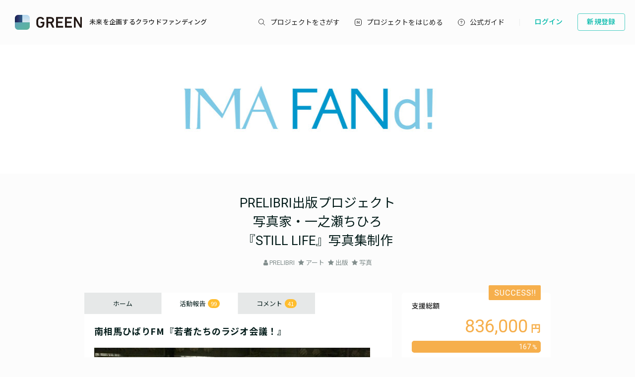

--- FILE ---
content_type: text/html; charset=utf-8
request_url: https://greenfunding.jp/imafand!/projects/1075/activities/1782
body_size: 66106
content:
<!DOCTYPE html>
<html>
<head>
<meta charset='UTF-8'>
<title>
南相馬ひばりFM『若者たちのラジオ会議！』 | PRELIBRI出版プロジェクト
写真家・一之瀬ちひろ
『STILL LIFE』写真集制作 | IMA FANd!
</title>
<link rel="stylesheet" media="all" href="https://assets.greenfunding.jp/assets/application-f26c2519194da1a8dbfef27d3347aa517d97d8fc8a26fec2f42a7fd6a5d7c7e9.css" />
<script src="https://assets.greenfunding.jp/assets/application-2603fc43f1b44dcf499f8cf3f9f27108ab502c08341257adbad1c05a1f6b1e38.js"></script>
<link rel="shortcut icon" type="image/x-icon" href="https://images.greenfunding.jp/store/6a2d1e9d0762739fb3da5c07b2dfc1a2225b0a924039805c9d97b7054c57" />
<meta name="csrf-param" content="authenticity_token" />
<meta name="csrf-token" content="s4gPHh70hcRESetpvQltWwyECDLbYy5yxudq/NeyfZq1ATwv+yDzcTEq3oiaDpiUNLDXSsKhwKYIUEgR5ZFycA==" />
<meta content='南相馬ひばりFM『若者たちのラジオ会議！』' property='og:title'>
<meta content='PRELIBRI写真集制作を応援いただきありがとうございます。南相馬ひばりFM『若者たちのラジオ会議' property='og:description'>
<meta content='https://images.greenfunding.jp/store/3849efe2641f903ab3cc912412b18044cabbf916777e291eb229b9596573' property='og:image'>
<meta content='article' property='og:type'>
<meta content='GREEN FUNDING' property='og:site_name'>
<meta content='ja_JP' property='og:locale'>
<meta content='https://greenfunding.jp/imafand!/projects/1075/activities/1782' property='og:url'>
<meta content='190491067749223' property='fb:app_id'>
<meta content='summary_large_image' name='twitter:card'>
<meta content='@greenfunding_jp' name='twitter:site'>
<meta content='南相馬ひばりFM『若者たちのラジオ会議！』' name='twitter:title'>
<meta content='PRELIBRI写真集制作を応援いただきありがとうございます。南相馬ひばりFM『若者たちのラジオ会議' name='twitter:description'>
<meta content='https://images.greenfunding.jp/store/3849efe2641f903ab3cc912412b18044cabbf916777e291eb229b9596573' name='twitter:image'>


<!-- Google Tag Manager -->

<script>

window.dataLayer = window.dataLayer || [];
dataLayer.push({
  'page_view_event_id': "26fba5945102acdd098b9e5b1957a5a818afa7b11019efed89a705286233ca8d",
    'user_id': "",
    'em': "",
    'phone': "",
    'zip': "",
    'user_id_rtb': "unknown"
  });


  (function(w,d,s,l,i){w[l]=w[l]||[];w[l].push({'gtm.start':
  new Date().getTime(),event:'gtm.js'});var f=d.getElementsByTagName(s)[0],
  j=d.createElement(s),dl=l!='dataLayer'?'&l='+l:'';j.async=true;j.src=
  'https://www.googletagmanager.com/gtm.js?id='+i+dl;f.parentNode.insertBefore(j,f);
  })(window,document,'script','dataLayer','GTM-PNR8M8H');

</script>
<!-- End Google Tag Manager -->

<!-- Facebook Pixel Code -->
<script>
!function(f,b,e,v,n,t,s){if(f.fbq)return;n=f.fbq=function(){n.callMethod?
n.callMethod.apply(n,arguments):n.queue.push(arguments)};if(!f._fbq)f._fbq=n;
n.push=n;n.loaded=!0;n.version='2.0';n.queue=[];t=b.createElement(e);t.async=!0;
t.src=v;s=b.getElementsByTagName(e)[0];s.parentNode.insertBefore(t,s)}(window,
document,'script','https://connect.facebook.net/en_US/fbevents.js');
fbq('init', '1490657931261473');
fbq('track', 'PageView', {eventID: '26fba5945102acdd098b9e5b1957a5a818afa7b11019efed89a705286233ca8d'});
</script>
<noscript><img height="1" width="1" style="display:none"
src="https://www.facebook.com/tr?id=1490657931261473&ev=PageView&noscript=1"
/></noscript>
<!-- DO NOT MODIFY -->
<!-- End Facebook Pixel Code -->

<script>
// BaseCode (ページヘッダーに記述) 
!function (w, d, t) {
  w.TiktokAnalyticsObject=t;var ttq=w[t]=w[t]||[];ttq.methods=["page","track","identify","instances","debug","on","off","once","ready","alias","group","enableCookie","disableCookie"],ttq.setAndDefer=function(t,e){t[e]=function(){t.push([e].concat(Array.prototype.slice.call(arguments,0)))}};for(var i=0;i<ttq.methods.length;i++)ttq.setAndDefer(ttq,ttq.methods[i]);ttq.instance=function(t){for(var e=ttq._i[t]||[],n=0;n<ttq.methods.length;n++)ttq.setAndDefer(e,ttq.methods[n]);return e},ttq.load=function(e,n){var i="https://analytics.tiktok.com/i18n/pixel/events.js";ttq._i=ttq._i||{},ttq._i[e]=[],ttq._i[e]._u=i,ttq._t=ttq._t||{},ttq._t[e]=+new Date,ttq._o=ttq._o||{},ttq._o[e]=n||{};var o=document.createElement("script");o.type="text/javascript",o.async=!0,o.src=i+"?sdkid="+e+"&lib="+t;var a=document.getElementsByTagName("script")[0];a.parentNode.insertBefore(o,a)};

  ttq.load('CPTSQ8BC77U1C0R4S8DG');
  ttq.page();
}(window, document, 'ttq');



</script>


<!-- Criteo Top Page Tracker -->
<script type="text/javascript" src="//static.criteo.net/js/ld/ld.js" async="true"></script>
<script type="text/javascript">
  window.criteo_q = window.criteo_q || [];
  window.criteo_q.push(
    { event: "setAccount", account: [78124, 83547, 83548]},

  // 検索結果ページの場合
  // 検索結果ページ以外の場合
    
    
    
    
    );

</script>

<script src='/assets/javascripts/ckeditor/ckeditor.js'></script>
</head>
<body class='desktop asp activities_controller show_action' data-page='activities:show'>
<!-- Google Tag Manager (noscript) -->
<noscript><iframe src="https://www.googletagmanager.com/ns.html?id=GTM-PNR8M8H"
height="0" width="0" style="display:none;visibility:hidden"></iframe></noscript>
<!-- End Google Tag Manager (noscript) -->

<div class='l-header js-l-header'>
<div class='l-header__wrap'>
<h1 class='v-layouts-header__logo js-methods__hover'>
<a class='v-layouts-header__logo-link' href='/'>
<img alt="GREENFUNDING 未来を企画するクラウドファンディング" src="https://assets.greenfunding.jp/assets/layouts/common/header-logo_green-67ea9656fd52f62b230946c465fbe4420dc43157481eb10148a5534bdfff4cb8.svg" />
<span class='v-layouts-header__logo-text'>未来を企画するクラウドファンディング</span>
</a>
</h1>
<nav class='v-layouts-header__global-nav'>
<ul class='v-layouts-header__global-nav__list v-layouts-header__global-nav__list--flex'>
<li class='v-layouts-header__global-nav__item v-layouts-header__global-nav__item--search js-method__accordion'>
<a class='v-layouts-header__global-nav__item-link js-method__accordion js-methods__hover'>
<span class='v-layouts-header__global-nav__item-text v-layouts-header__global-nav__item-text--search'></span>
</a>
<div class='v-layouts-header__accordion js-methods__nav-accordion'>
<div class='v-layouts-header__accordion-search'>
<form class="project_search" id="project_search" action="/portals/search" accept-charset="UTF-8" method="get"><input name="utf8" type="hidden" value="&#x2713;" /><div class='v-layouts-header__accordion-search__inner js-methods__hover'>
<button name="button" type="submit"><span></span>
</button><input placeholder="キーワード検索" type="text" name="q[title_or_planner_name_cont]" id="q_title_or_planner_name_cont" />
</div>
</form></div>
<div class='v-layouts-header__accordion-navigation'>
<div class='v-layouts-header__accordion-navigation__category'>
<ul class='v-layouts-header__accordion-navigation__category-top'>
<li class='js-methods__hover'>
<a href="/portals/search?condition=new"><img class='is-hover' height='20px' src='https://assets.greenfunding.jp/assets/header_new-icon-hover-b15eca2df62ba9b2939f917243341e445ec7289885f80fd99b7768a2fe8b1f76.svg' width='20px'>
<img height='20px' src='https://assets.greenfunding.jp/assets/header_new-icon-3efa55825a4e47b1835b636e322f0016e7a0bdf4fc214f3bc649ed492e576d83.svg' width='20px'>
<p>新着プロジェクト</p>
</a></li>
<li class='js-methods__hover'>
<a href="/portals/picked"><img class='is-hover' height='16px' src='https://assets.greenfunding.jp/assets/header_clown-icon-hover-be5d3e6e826a040d19746e898241b4b10821232e53af067d63d4ccea590db89d.svg' width='16px'>
<img height='16px' src='https://assets.greenfunding.jp/assets/header_clown-icon-c9ab87e3c98816db8520606ea10476df7a9ef46b4cc3ec6bb9348c962dfd0b11.svg' width='16px'>
<p>代表プロジェクト</p>
</a></li>
<li class='js-methods__hover'>
<a href="/portals/search?condition=succeeded"><img class='is-hover' height='16px' src='https://assets.greenfunding.jp/assets/header_yen-icon-hover-85ce371c6bebc451e331dae826ea3a74596106211bc62520c170026c74f8c175.svg' width='16px'>
<img height='16px' src='https://assets.greenfunding.jp/assets/header_yen-icon-afb3d0f3a5a05e483fe65e0920ca34505ada89118cf555ba48d0035dba5f851e.svg' width='16px'>
<p>達成したプロジェクト</p>
</a></li>
</ul>
<ul class='v-layouts-header__accordion-navigation__category-list'>
<li class='js-methods__hover'>
<a href="/portals/search?category_id=27"><span>
ガジェット
</span>
</a></li>
<li class='js-methods__hover'>
<a href="/portals/search?category_id=38"><span>
テクノロジー/IoT
</span>
</a></li>
<li class='js-methods__hover'>
<a href="/portals/search?category_id=41"><span>
雑貨
</span>
</a></li>
<li class='js-methods__hover'>
<a href="/portals/search?category_id=45"><span>
オーディオ
</span>
</a></li>
<li class='js-methods__hover'>
<a href="/portals/search?category_id=49"><span>
アウトドア
</span>
</a></li>
<li class='js-methods__hover'>
<a href="/portals/search?category_id=44"><span>
車/バイク
</span>
</a></li>
<li class='js-methods__hover'>
<a href="/portals/search?category_id=16"><span>
ファッション
</span>
</a></li>
<li class='js-methods__hover'>
<a href="/portals/search?category_id=30"><span>
スポーツ
</span>
</a></li>
<li class='js-methods__hover'>
<a href="/portals/search?category_id=6"><span>
社会貢献
</span>
</a></li>
<li class='js-methods__hover'>
<a href="/portals/search?category_id=23"><span>
アート
</span>
</a></li>
<li class='js-methods__hover'>
<a href="/portals/search?category_id=25"><span>
出版
</span>
</a></li>
<li class='js-methods__hover'>
<a href="/portals/search?category_id=39"><span>
地域活性化
</span>
</a></li>
<li class='js-methods__hover'>
<a href="/portals/search?category_id=40"><span>
エンタメ
</span>
</a></li>
<li class='js-methods__hover'>
<a href="/portals/search?category_id=26"><span>
音楽
</span>
</a></li>
<li class='js-methods__hover'>
<a href="/portals/search?category_id=29"><span>
フード 
</span>
</a></li>
<li class='js-methods__hover'>
<a href="/portals/search?category_id=24"><span>
映像/映画
</span>
</a></li>
<li class='js-methods__hover'>
<a href="/portals/search?category_id=32"><span>
イベント
</span>
</a></li>
<li class='js-methods__hover'>
<a href="/portals/search?category_id=35"><span>
アイドル
</span>
</a></li>
<li class='js-methods__hover'>
<a href="/portals/search?category_id=42"><span>
写真
</span>
</a></li>
<li class='js-methods__hover'>
<a href="/portals/search?category_id=46"><span>
アニメ
</span>
</a></li>
<li class='js-methods__hover'>
<a href="/portals/search?category_id=43"><span>
鉄道
</span>
</a></li>
<li class='js-methods__hover'>
<a href="/portals/search?category_id=50"><span>
ペット
</span>
</a></li>
<li class='js-methods__hover'>
<a href="/portals/search?category_id=51"><span>
台湾
</span>
</a></li>
<li class='js-methods__hover'>
<a href="/portals/search?category_id=33"><span>
その他
</span>
</a></li>
<li class='js-methods__hover'>
<a href="/portals/search?category_id=52"><span>
ゴルフ
</span>
</a></li>

</ul>
</div>
</div>
<div class='v-layouts-header__accordion-close-button js-methods__close-button'>
<div class='v-layouts-header__accordion-close-button__container'>
<img src='https://assets.greenfunding.jp/assets/header_close-icon-b2fdce2cdbf318b3b922716019ed00b05123a341a0a4a0163b421e1c09c5a4c1.svg'>
<p>メニューを閉じる</p>
</div>
</div>
</div>
</li>
<li class='v-layouts-header__global-nav__item v-layouts-header__global-nav__item--start js-methods__hover'>
<a class='v-layouts-header__global-nav__item-link' href='/about'>
<span class='v-layouts-header__global-nav__item-text v-layouts-header__global-nav__item-text--start'></span>
</a>
</li>
<li class='v-layouts-header__global-nav__item v-layouts-header__global-nav__item--guide js-methods__hover'>
<a class='v-layouts-header__global-nav__item-link' href='https://help2020.greenfunding.jp/'>
<span class='v-layouts-header__global-nav__item-text v-layouts-header__global-nav__item-text--guide'>公式ガイド</span>
</a>
</li>
<li class='v-layouts-header__global-nav__item v-layouts-header__global-nav__item--vertical'></li>
</ul>
</nav>

<div class='v-layouts-header__users'>
<ul class='v-layouts-header__users__list v-layouts-header__users__list--flex'>
<li class='v-layouts-header__users__item'>
<a class='v-layouts-header__users-button v-layouts-header__users-button js-methods__hover' href='/users/sign_in?forced=true'>
<span class='v-layouts-header__users-button__label'>ログイン</span>
</a>
</li>
<li class='v-layouts-header__users__item v-layouts-header__users__item--sign-up'>
<a class='v-layouts-header__users-button v-layouts-header__users-button--sign-up js-methods__hover' href='/users/sign_up'>
<span class='v-layouts-header__users-button__label'>新規登録</span>
</a>
</li>
</ul>
</div>

</div>
</div>
<div class='v-layouts__overlay js-methods__overlay'></div>




<div class='l-main'>
<div class='project_header'>
<div style='background-color: #FFFFFF;'>
<a href="/imafand!"><img class="attachment partner_page asp_header" alt="image" onerror="this.error=null;this.src=&quot;https://assets.greenfunding.jp/assets/loading_image-c8ad271e12f4eac92d6ad11d1b7a3786b990fae3fca09d690dd64a34875d7207.gif&quot;" src="https://images.greenfunding.jp/store/11f21e068694b7b3c5735969268c28531f2006d80ea24df6c86f512eb86a" />
</a></div>

<h1><a href="/imafand!/projects/1075">PRELIBRI出版プロジェクト<br />写真家・一之瀬ちひろ<br />『STILL LIFE』写真集制作</a></h1>
<ul>
<li>
<i class="fa fa-user"></i>
<a data-planner-id="23516" id="open_show_planner" href="?planner_id=23516&amp;project_id=1075#show_planner">PRELIBRI</a>
</li>
<li>
<i class="fa fa-star"></i>
<a href="/imafand!/projects/search?category_id=23">アート</a>
</li>
<li>
<i class="fa fa-star"></i>
<a href="/imafand!/projects/search?category_id=25">出版</a>
</li>
<li>
<i class="fa fa-star"></i>
<a href="/imafand!/projects/search?category_id=42">写真</a>
</li>
</ul>
</div>

<div class='container container--project_wide container-flex'>
<div class='l-content'>
<ul class='project_content-header'>
<li class='is-home'>
<a data-keep-scroll="true" href="/imafand!/projects/1075">ホーム</a>
</li>
<li class='is-activities'>
<a data-keep-scroll="true" href="/imafand!/projects/1075/activities">活動報告
<span class='badge'>
99
</span>
</a></li>
<li class='is-comments'>
<a data-keep-scroll="true" href="/imafand!/projects/1075/comments">コメント
<span class='badge'>
41
</span>
</a></li>
</ul>

<div class='project_activity'>
<h2>南相馬ひばりFM『若者たちのラジオ会議！』</h2>
<div class='project_activity-content'>
<p><img src="https://greenfundingimg.s3-ap-northeast-1.amazonaws.com/redacotor_assets/20150425225549/p_150426_1.jpg"></p><p>PRELIBRI写真集制作を応援いただきありがとうございます。<br><br>南相馬ひばりFM『若者たちのラジオ会議！』4/24（金）放送回で、<br>一之瀬ちひろ『STILL LIFE』 写真集制作について取り上げていただきました！<br>放送の様子は下記より聴くことができます。<a href="https://www.youtube.com/watch?v=9ynV1sDZaR8"><br>https://www.youtube.com/watch?v=9ynV1sDZaR8</a></p><p>『若者たちのラジオ会議！』略して『ワカラジ』の皆さんとの出会いは、番組内でも触れられていますが、私が番組に連絡を差し上げたのがきっかけです。</p><p>『STILL LIFE』をまとめることを決めたころから、今の自分にとって一番切実な日常は何かな、と考えるようになりました。私の日常生活や物事にたいする考え方は、震災後大きく変わったなと思います。自分の生活の一番ベーシックな部分に大きな影響を与えた、という実感があって、それはきっとその後の毎日を日本で暮している人たちが少なからず共通に感じていることかもしれない、と思います。そういう根本的な変化を経たあとの日常、それでも続く日常についてもう少し考えたい。<br>写真家である私にとって「考えることは見ること」。その場所から自分が何を見て、感じて、考えるのかを確かめるため、去年の夏には陸前高田を訪れました。<br><br>そして、つい数週間前には南相馬をはじめて訪れ、『ワカラジ』の皆さんに会いました。しばらく話をしたあと、彼らは「海をみますか？」と私を海岸に案内してくれました。<br><br>海岸に立った彼らは、ラジオでしゃべっているのと同じように冗談を言い合いながら、子供の頃からよくここで遊んだ話とか、そんな話をしていてその中にはときおり震災の話も混ざり、私は海と彼らの笑い顔と冗談を言い合っている声と波の音を同時に受け止めている、自分の目の前に広がる状況に、なんだかとても圧倒されて、いまだにそのときに自分が感じたことをうまく言葉にはできそうもなく、だけど何回もそのシーンを思い出します。<br>私は彼らに又来る約束をして、東京に戻りました。<br>帰りの新幹線の中で、今日は一度もリュックからカメラを取り出さなかったな、と思ったりしながら。<br><br>次の南相馬訪問は５月になりそうです。<br><br>※youtubeの『ワカラジ』のチャンネルはこちらです。<br>是非聴いてみて下さい。<a href="https://www.youtube.com/user/reborn0520"><br>https://www.youtube.com/user/reborn0520<br><br></a></p><p>PRELIBRI　一之瀬</p><p><a href="https://www.youtube.com/user/reborn0520"><br></a></p>
</div>
<div class='project_activity-created_at'></div>
2015/04/26 08:06
<ul class='project-social_button'>
<li>
<div class='fb-like' data-action='like' data-href='https://greenfunding.jp/imafand!/projects/1075/activities/1782' data-layout='button_count' data-share='false' data-show-faces='false'></div>
</li>
<li>
<a class='twitter-share-button' href='https://twitter.com/share?text=【クラウドファンディング活動報告】南相馬ひばりFM『若者たちのラジオ会議！』 | PRELIBRI出版プロジェクト
写真家・一之瀬ちひろ
『STILL LIFE』写真集制作'>
Tweet
</a>
</li>
</ul>

</div>

</div>
<div class='l-sidebar is-right'>
<div class='project_sidebar'>
<div class='project_sidebar-section project_sidebar_dashboard'>
<div class='project_sidebar_dashboard-success-ribbon'></div>
<div class='project_sidebar_dashboard-progress'>
<div class='text text-muted text-small'>
支援総額
</div>
<div class='project_sidebar_dashboard-amount'>
836,000
</div>
<div class='progress_bar progress_bar-detail'>
<div class='progress_bar-bar' style='width: calc(100% + 0.0px)'>
<div class='progress_bar-label'>
167
</div>
</div>
</div>
</div>
<div class='project_sidebar_dashboard-target-info'>
<div class='text text-muted text-small'><span class='is-number'>2015</span><span>年</span><span class='is-number'>5</span><span>月</span><span class='is-number'>15</span><span>日</span><span>まで</span></div>
<div class='text text-muted text-small'><span>目標</span><span class='is-number'>500,000</span><span>円</span></div>
</div>
<div class='project_sidebar_dashboard-info'>
<ul>
<li>
<div>
支援人数
</div>
<div class='project_sidebar_dashboard-info-number'>
<span class='is-number'>80</span>
<span>人</span>
</div>
</li>
<li>
<div>
残り時間
</div>
<div class='project_sidebar_dashboard-info-number'>
終了
</div>
</li>
</ul>
</div>
<button name="button" type="submit" class="button button-default button-end">このプロジェクトは終了しました</button>
</div>

<div class='project_sidebar-section project_sidebar_profile'>
<div class='project_sidebar_profile-image'>
<img class="attachment planner image" alt="image" onerror="this.error=null;this.src=&quot;https://assets.greenfunding.jp/assets/loading_image-c8ad271e12f4eac92d6ad11d1b7a3786b990fae3fca09d690dd64a34875d7207.gif&quot;" src="https://images.greenfunding.jp/store/3397b33df0f2d05ae94974f926bed9419725af6c5a8fe25f5cd0279bf60c" />
</div>
<div class='project_sidebar_profile-section'>
<div class='project_sidebar_profile-name'>
PRELIBRI
</div>
<div class='project_sidebar_profile-links'>
<a class="project_sidebar_profile-links-button" target="_blank" href="https://www.facebook.com/Prelibri"><svg width="16" height="16" viewbox="0 0 16 16" fill="none" xmlns="http://www.w3.org/2000/svg"><path d="M16 8C16 3.58172 12.4183 0 8 0C3.58172 0 0 3.58172 0 8C0 11.993 2.92547 15.3027 6.75 15.9028V10.3125H4.71875V8H6.75V6.2375C6.75 4.2325 7.94438 3.125 9.77172 3.125C10.647 3.125 11.5625 3.28125 11.5625 3.28125V5.25H10.5538C9.56 5.25 9.25 5.86672 9.25 6.49938V8H11.4688L11.1141 10.3125H9.25V15.9028C13.0745 15.3027 16 11.993 16 8Z"></path></svg>
</a><a class="project_sidebar_profile-links-button" target="_blank" href="http://prelibri.com"><svg width="16" height="16" viewbox="0 0 16 16" fill="none" xmlns="http://www.w3.org/2000/svg"><path d="m8 0c.73438 0 1.44271.09375 2.125.28125.6823.1875 1.3203.455729 1.9141.80469.5937.34896 1.1328.76562 1.6171 1.25.4844.48437.9011 1.02604 1.25 1.625.349.59896.6172 1.23698.8047 1.91406s.2839 1.38542.2891 2.125c0 .73438-.0938 1.44271-.2812 2.125-.1876.6823-.4558 1.3203-.8047 1.9141-.349.5937-.7657 1.1328-1.25 1.6171-.4844.4844-1.0261.9011-1.625 1.25-.599.349-1.237.6172-1.9141.8047-.67708.1875-1.38542.2839-2.125.2891-.73438 0-1.44271-.0938-2.125-.2812-.68229-.1876-1.32031-.4558-1.91406-.8047-.59375-.349-1.13282-.7657-1.61719-1.25-.48437-.4844-.90104-1.0261-1.25-1.625-.348958-.599-.617188-1.2344-.804688-1.9063-.1875-.67186-.28385367-1.3828-.289062-2.1328 0-.73438.09375-1.44271.28125-2.125s.455729-1.32031.80469-1.91406c.34896-.59375.76562-1.13282 1.25-1.61719.48437-.48437 1.02604-.90104 1.625-1.25.59896-.348958 1.23437-.617188 1.90625-.804688.67187-.1875 1.38281-.28385367 2.13281-.289062zm6.3203 5c-.1979-.42188-.4375-.81771-.7187-1.1875-.2813-.36979-.5938-.71094-.9375-1.02344-.3438-.3125-.7162-.58594-1.1172-.82031-.4011-.23437-.8203-.42969-1.2578-.58594.1875.26042.3567.53646.5078.82813.151.29166.2838.59114.3984.89844.1146.30729.2162.62239.3047.94531.0885.32291.1615.63802.2188.94531zm.6797 3c0-.69271-.0964-1.35938-.2891-2h-2.8359c.0417.33333.0729.66406.0938.99219.0208.32812.0312.66406.0312 1.00781 0 .33854-.0104.67188-.0312 1-.0209.32812-.0521.66146-.0938 1h2.8359c.1927-.64062.2891-1.30729.2891-2zm-7 7c.25521 0 .49219-.0703.71094-.2109.21875-.1407.42448-.3256.61718-.5547.19271-.2292.35938-.487.5-.7735.14063-.2864.27348-.5807.39848-.8828s.2213-.5885.289-.8593c.0677-.2709.1276-.5105.1797-.7188h-5.39061c.04166.2031.10156.4427.17969.7188.07812.276.17447.5624.28906.8593.11458.2969.24479.5886.39062.875.14584.2865.31511.5469.50782.7813.1927.2344.39583.4192.60937.5547.21354.1354.45313.2057.71875.2109zm2.8672-5c.0417-.33333.0729-.66406.0937-.99219.0209-.32812.0339-.66406.0391-1.00781 0-.33854-.0104-.67188-.0312-1-.0209-.32812-.0547-.66146-.1016-1h-5.73439c-.04166.33333-.07291.66406-.09375.99219-.02083.32812-.03385.66406-.03906 1.00781 0 .33854.01042.67188.03125 1s.05469.66146.10156 1zm-9.8672-2c0 .69271.09635 1.35938.28906 2h2.83594c-.04167-.33333-.07292-.66406-.09375-.99219-.02083-.32812-.03125-.66406-.03125-1.00781 0-.33854.01042-.67188.03125-1s.05208-.66146.09375-1h-2.83594c-.19271.64062-.28906 1.30729-.28906 2zm7-7c-.25521 0-.49219.07031-.71094.21094-.21875.14062-.42448.32552-.61718.55468-.19271.22917-.35938.48698-.5.77344-.14063.28646-.27344.58073-.39844.88282-.125.30208-.22136.58854-.28906.85937-.06771.27083-.12761.51042-.17969.71875h5.39061c-.0417-.20312-.1015-.44271-.1797-.71875-.0781-.27604-.1745-.5625-.289-.85937-.1146-.29688-.24483-.58855-.39066-.875-.14584-.28646-.31511-.54688-.50782-.78126-.1927-.23437-.39583-.41927-.60937-.55468-.21354-.13542-.45313-.20573-.71875-.21094zm-2.28906.38281c-.4375.15104-.85677.34636-1.25782.58594-.40104.23958-.77343.51302-1.11718.82031s-.65625.64584-.9375 1.01563-.52084.76823-.71875 1.19531h2.60156c.0625-.3125.13542-.6276.21875-.94531s.18229-.63021.29688-.9375c.11458-.30729.25-.60938.40624-.90625.15626-.29688.32553-.57292.50782-.82813zm-4.03125 9.61719c.19791.4219.4375.8177.71875 1.1875s.59375.7109.9375 1.0234.71614.586 1.11718.8203c.40105.2344.82032.4297 1.25782.586-.1875-.2604-.35677-.5365-.50782-.8281-.15104-.2917-.28385-.5912-.39843-.8985-.11459-.3073-.21615-.6224-.30469-.9453s-.16146-.638-.21875-.9453zm8.60941 3.6172c.4375-.1511.8567-.3464 1.2578-.586.401-.2395.7734-.513 1.1172-.8203.3437-.3073.6562-.6458.9375-1.0156.2812-.3698.5208-.7682.7187-1.1953h-2.6015c-.0626.3125-.1355.6276-.2188.9453s-.1823.6302-.2969.9375-.25.6094-.4062.9063c-.1563.2968-.3255.5729-.5078.8281z"></path></svg>
</a></div>
</div>
<a class="project_sidebar_profile-button" href="/imafand!/projects/1075/project_inquiries/faq">起案者に問い合わせ</a>
<a class="project_sidebar_profile-button project_sidebar_profile-button--transactions" href="/imafand!/projects/1075/planner_transactions">特定商取引法に関する表示</a>
<a class="project_sidebar_profile-button project_sidebar_profile-button--policy" href="/imafand!/projects/1075/privacy_policy">プライバシーポリシー</a>
</div>

<div class='project_sidebar-section project_sidebar_vpoint'>
<div class='project_sidebar_vpoint-banner'>
<img alt="vpoint-icon" class="project_sidebar_vpoint-image" src="https://assets.greenfunding.jp/assets/vpoint_icon-6ee4f1dbb707341b1ad559ef94048c439a5f86fe243cbea1d2e2fe7ce6d43f14.png" />
<span class='project_sidebar_vpoint-text'>Vポイント連携で、もっとお得に</span>
</div>
</div>

<div class='project_sidebar-section project_sidebar_reward is-expired project_sidebar_reward--flat'>
<div class='project_sidebar_reward-wrap'>
<div class='project_sidebar_reward-head'>
<div class='project_sidebar_reward-head-left'>
<div class='project_sidebar_reward-head-left-bottom'>
</div>
</div>
<div class='project_sidebar_reward-head-right'>
<div class='project_sidebar_reward-amount'>
3,000
</div>
<div class='project_sidebar_reward-atokara'>
<span class='project_sidebar_reward-atokara--text'>なら月々</span>
<span class='project_sidebar_reward-atokara--installment'>1,000</span>
</div>
</div>
</div>
<div class='project_sidebar_reward-vpoint'>
<img alt="vpoint-icon" class="project_sidebar_reward-vpoint-image" src="https://assets.greenfunding.jp/assets/vpoint_icon-6ee4f1dbb707341b1ad559ef94048c439a5f86fe243cbea1d2e2fe7ce6d43f14.png" />
<p class='project_sidebar_reward-vpoint-text'>Vポイント連携すると 15pt 貯まる</p>
</div>
<div class='project_sidebar_reward-description read-more-js'>
<div class='project_sidebar_reward-description-wrap read-more-js__wrap'>
<h3 class='reward_title'>
＊スペシャルポストカードプラン
</h3>
<div class='project_sidebar_reward-content'>
<p>＊スペシャルポストカードプラン</p>

<p>・スペシャルポストカード
<br />・制作過程のメイキング冊子送付
<br />・お礼メッセージ送付
</p>
</div>
</div>
<div class='project_sidebar_reward-description-blur read-more-js__blur'></div>
</div>
<div class='project_sidebar_reward-list-style-wrap'>
<div class='project_sidebar_reward-support_count project_sidebar_reward-list-style'>
<p>支援人数</p>
<p>
<span class='is-number'>0</span>
人
</p>
</div>
</div>
<div class='project_sidebar_reward-button project_sidebar_reward-button--end'>
このプロジェクトは終了しました
</div>
</div>
</div>
<div class='project_sidebar-section project_sidebar_reward is-expired project_sidebar_reward--flat'>
<div class='project_sidebar_reward-wrap'>
<div class='project_sidebar_reward-head'>
<div class='project_sidebar_reward-head-left'>
<div class='project_sidebar_reward-head-left-bottom'>
</div>
</div>
<div class='project_sidebar_reward-head-right'>
<div class='project_sidebar_reward-amount'>
5,000
</div>
<div class='project_sidebar_reward-atokara'>
<span class='project_sidebar_reward-atokara--text'>なら月々</span>
<span class='project_sidebar_reward-atokara--installment'>1,666</span>
</div>
</div>
</div>
<div class='project_sidebar_reward-vpoint'>
<img alt="vpoint-icon" class="project_sidebar_reward-vpoint-image" src="https://assets.greenfunding.jp/assets/vpoint_icon-6ee4f1dbb707341b1ad559ef94048c439a5f86fe243cbea1d2e2fe7ce6d43f14.png" />
<p class='project_sidebar_reward-vpoint-text'>Vポイント連携すると 25pt 貯まる</p>
</div>
<div class='project_sidebar_reward-description read-more-js'>
<div class='project_sidebar_reward-description-wrap read-more-js__wrap'>
<h3 class='reward_title'>
＊写真集プラン
</h3>
<div class='project_sidebar_reward-content'>
<p>＊写真集プラン</p>

<p>・完成した写真集1冊プレゼント
<br />・スペシャルポストカード
<br />・制作過程のメイキング冊子送付
<br />・お礼メッセージ送付
</p>
</div>
</div>
<div class='project_sidebar_reward-description-blur read-more-js__blur'></div>
</div>
<div class='project_sidebar_reward-list-style-wrap'>
<div class='project_sidebar_reward-support_count project_sidebar_reward-list-style'>
<p>支援人数</p>
<p>
<span class='is-number'>38</span>
人
</p>
</div>
</div>
<div class='project_sidebar_reward-button project_sidebar_reward-button--end'>
このプロジェクトは終了しました
</div>
</div>
</div>
<div class='project_sidebar-section project_sidebar_reward is-expired project_sidebar_reward--flat'>
<div class='project_sidebar_reward-wrap'>
<div class='project_sidebar_reward-head'>
<div class='project_sidebar_reward-head-left'>
<div class='project_sidebar_reward-head-left-bottom'>
</div>
</div>
<div class='project_sidebar_reward-head-right'>
<div class='project_sidebar_reward-amount'>
8,000
</div>
<div class='project_sidebar_reward-atokara'>
<span class='project_sidebar_reward-atokara--text'>なら月々</span>
<span class='project_sidebar_reward-atokara--installment'>1,333</span>
</div>
</div>
</div>
<div class='project_sidebar_reward-vpoint'>
<img alt="vpoint-icon" class="project_sidebar_reward-vpoint-image" src="https://assets.greenfunding.jp/assets/vpoint_icon-6ee4f1dbb707341b1ad559ef94048c439a5f86fe243cbea1d2e2fe7ce6d43f14.png" />
<p class='project_sidebar_reward-vpoint-text'>Vポイント連携すると 40pt 貯まる</p>
</div>
<div class='project_sidebar_reward-description read-more-js'>
<div class='project_sidebar_reward-description-wrap read-more-js__wrap'>
<h3 class='reward_title'>
＊スペシャル写真集プラン
</h3>
<div class='project_sidebar_reward-content'>
<p>＊スペシャル写真集プラン</p>

<p>・完成した写真集1冊プレゼント
<br />・スペシャルポストカード
<br />・制作過程のメイキング冊子送付
<br />・未公開アザーカット観覧
<br />（写真集に未掲載の『STILL LIFE』シリーズが載っている特設サイトのパスワード贈呈）
<br />・お礼メッセージ送付
</p>
</div>
</div>
<div class='project_sidebar_reward-description-blur read-more-js__blur'></div>
</div>
<div class='project_sidebar_reward-list-style-wrap'>
<div class='project_sidebar_reward-support_count project_sidebar_reward-list-style'>
<p>支援人数</p>
<p>
<span class='is-number'>2</span>
人
</p>
</div>
</div>
<div class='project_sidebar_reward-button project_sidebar_reward-button--end'>
このプロジェクトは終了しました
</div>
</div>
</div>
<div class='project_sidebar-section project_sidebar_reward is-expired project_sidebar_reward--flat'>
<div class='project_sidebar_reward-wrap'>
<div class='project_sidebar_reward-head'>
<div class='project_sidebar_reward-head-left'>
<div class='project_sidebar_reward-head-left-bottom'>
</div>
</div>
<div class='project_sidebar_reward-head-right'>
<div class='project_sidebar_reward-amount'>
10,000
</div>
<div class='project_sidebar_reward-atokara'>
<span class='project_sidebar_reward-atokara--text'>なら月々</span>
<span class='project_sidebar_reward-atokara--installment'>1,666</span>
</div>
</div>
</div>
<div class='project_sidebar_reward-vpoint'>
<img alt="vpoint-icon" class="project_sidebar_reward-vpoint-image" src="https://assets.greenfunding.jp/assets/vpoint_icon-6ee4f1dbb707341b1ad559ef94048c439a5f86fe243cbea1d2e2fe7ce6d43f14.png" />
<p class='project_sidebar_reward-vpoint-text'>Vポイント連携すると 50pt 貯まる</p>
</div>
<div class='project_sidebar_reward-description read-more-js'>
<div class='project_sidebar_reward-description-wrap read-more-js__wrap'>
<h3 class='reward_title'>
＊クレジットお名前入り写真集プラン
</h3>
<div class='project_sidebar_reward-content'>
<p>＊クレジットお名前入り写真集プラン</p>

<p>・完成した写真集1冊プレゼント（奥付にクレジットとしてお名前記載）
<br />・スペシャルポストカード
<br />・制作過程のメイキング冊子送付
<br />・未公開アザーカット観覧
<br />（写真集に未掲載の『STILL LIFE』シリーズが載っている特設サイトのパスワード贈呈）
<br />・お礼メッセージ送付
</p>
</div>
</div>
<div class='project_sidebar_reward-description-blur read-more-js__blur'></div>
</div>
<div class='project_sidebar_reward-list-style-wrap'>
<div class='project_sidebar_reward-support_count project_sidebar_reward-list-style'>
<p>支援人数</p>
<p>
<span class='is-number'>32</span>
人
</p>
</div>
</div>
<div class='project_sidebar_reward-button project_sidebar_reward-button--end'>
このプロジェクトは終了しました
</div>
</div>
</div>
<div class='project_sidebar-section project_sidebar_reward is-expired project_sidebar_reward--flat'>
<div class='project_sidebar_reward-wrap'>
<div class='project_sidebar_reward-head'>
<div class='project_sidebar_reward-head-left'>
<div class='project_sidebar_reward-head-left-bottom'>
<div class='project_sidebar_reward-rest_of_number'><span>残り</span><span class='is-number'>40</span><span>個</span></div>
</div>
</div>
<div class='project_sidebar_reward-head-right'>
<div class='project_sidebar_reward-amount'>
15,000
</div>
<div class='project_sidebar_reward-atokara'>
<span class='project_sidebar_reward-atokara--text'>なら月々</span>
<span class='project_sidebar_reward-atokara--installment'>1,250</span>
</div>
</div>
</div>
<div class='project_sidebar_reward-vpoint'>
<img alt="vpoint-icon" class="project_sidebar_reward-vpoint-image" src="https://assets.greenfunding.jp/assets/vpoint_icon-6ee4f1dbb707341b1ad559ef94048c439a5f86fe243cbea1d2e2fe7ce6d43f14.png" />
<p class='project_sidebar_reward-vpoint-text'>Vポイント連携すると 75pt 貯まる</p>
</div>
<div class='project_sidebar_reward-description read-more-js'>
<div class='project_sidebar_reward-description-wrap read-more-js__wrap'>
<h3 class='reward_title'>
＊トークイベント＋写真集プラン
</h3>
<div class='project_sidebar_reward-content'>
<p>＊トークイベント＋写真集プラン</p>

<p>・出版記念トークイベントにご招待
<br />（2015年場所、日時決まり次第お知らせいたします）
<br />・完成した写真集1冊プレゼント（奥付にクレジットとしてお名前記載）
<br />・スペシャルポストカード
<br />・制作過程のメイキング冊子送付
<br />・未公開アザーカット観覧
<br />（写真集に未掲載の『STILL LIFE』シリーズが載っている特設サイトのパスワード贈呈）
<br />・お礼メッセージ送付
</p>
</div>
</div>
<div class='project_sidebar_reward-description-blur read-more-js__blur'></div>
</div>
<div class='project_sidebar_reward-list-style-wrap'>
<div class='project_sidebar_reward-support_count project_sidebar_reward-list-style'>
<p>支援人数</p>
<p>
<span class='is-number'>0</span>
人
</p>
</div>
</div>
<div class='project_sidebar_reward-button project_sidebar_reward-button--end'>
このプロジェクトは終了しました
</div>
</div>
</div>
<div class='project_sidebar-section project_sidebar_reward is-expired project_sidebar_reward--flat'>
<div class='project_sidebar_reward-wrap'>
<div class='project_sidebar_reward-head'>
<div class='project_sidebar_reward-head-left'>
<div class='project_sidebar_reward-head-left-bottom'>
<div class='project_sidebar_reward-rest_of_number'><span>残り</span><span class='is-number'>17</span><span>個</span></div>
</div>
</div>
<div class='project_sidebar_reward-head-right'>
<div class='project_sidebar_reward-amount'>
20,000
</div>
<div class='project_sidebar_reward-atokara'>
<span class='project_sidebar_reward-atokara--text'>なら月々</span>
<span class='project_sidebar_reward-atokara--installment'>1,666</span>
</div>
</div>
</div>
<div class='project_sidebar_reward-vpoint'>
<img alt="vpoint-icon" class="project_sidebar_reward-vpoint-image" src="https://assets.greenfunding.jp/assets/vpoint_icon-6ee4f1dbb707341b1ad559ef94048c439a5f86fe243cbea1d2e2fe7ce6d43f14.png" />
<p class='project_sidebar_reward-vpoint-text'>Vポイント連携すると 100pt 貯まる</p>
</div>
<div class='project_sidebar_reward-image'>
<img class="attachment reward image" alt="image" onerror="this.error=null;this.src=&quot;https://assets.greenfunding.jp/assets/loading_image-c8ad271e12f4eac92d6ad11d1b7a3786b990fae3fca09d690dd64a34875d7207.gif&quot;" src="https://images.greenfunding.jp/store/50bdefc159c39ebe3b8c6b759bb3ce9493a7e4dc47af4a86184b4250ac4e" />
</div>
<div class='project_sidebar_reward-description read-more-js'>
<div class='project_sidebar_reward-description-wrap read-more-js__wrap'>
<h3 class='reward_title'>
＊出版記念スペシャルプラン・PRELIBRIグッズアソート付
</h3>
<div class='project_sidebar_reward-content'>
<p>＊出版記念スペシャルプラン・PRELIBRIグッズアソート付</p>

<p>・PRELIBRIグッズアソートプレゼント（写真以外にも今まで制作したグッズをオリジナルボックスに入れプレゼント）
<br />・完成した写真集1冊プレゼント（奥付にクレジットとしてお名前記載）
<br />・スペシャルポストカード
<br />・制作過程のメイキング冊子送付
<br />・未公開アザーカット観覧
<br />（写真集に未掲載の『STILL LIFE』シリーズが載っている特設サイトのパスワード贈呈）
<br />・お礼メッセージ送付</p>
</div>
</div>
<div class='project_sidebar_reward-description-blur read-more-js__blur'></div>
</div>
<div class='project_sidebar_reward-list-style-wrap'>
<div class='project_sidebar_reward-support_count project_sidebar_reward-list-style'>
<p>支援人数</p>
<p>
<span class='is-number'>3</span>
人
</p>
</div>
</div>
<div class='project_sidebar_reward-button project_sidebar_reward-button--end'>
このプロジェクトは終了しました
</div>
</div>
</div>
<div class='project_sidebar-section project_sidebar_reward is-expired project_sidebar_reward--flat'>
<div class='project_sidebar_reward-wrap'>
<div class='project_sidebar_reward-head'>
<div class='project_sidebar_reward-head-left'>
<div class='project_sidebar_reward-head-left-bottom'>
<div class='project_sidebar_reward-rest_of_number'><span>残り</span><span class='is-number'>9</span><span>個</span></div>
</div>
</div>
<div class='project_sidebar_reward-head-right'>
<div class='project_sidebar_reward-amount'>
30,000
</div>
<div class='project_sidebar_reward-atokara'>
<span class='project_sidebar_reward-atokara--text'>なら月々</span>
<span class='project_sidebar_reward-atokara--installment'>2,500</span>
</div>
</div>
</div>
<div class='project_sidebar_reward-vpoint'>
<img alt="vpoint-icon" class="project_sidebar_reward-vpoint-image" src="https://assets.greenfunding.jp/assets/vpoint_icon-6ee4f1dbb707341b1ad559ef94048c439a5f86fe243cbea1d2e2fe7ce6d43f14.png" />
<p class='project_sidebar_reward-vpoint-text'>Vポイント連携すると 150pt 貯まる</p>
</div>
<div class='project_sidebar_reward-image'>
<img class="attachment reward image" alt="image" onerror="this.error=null;this.src=&quot;https://assets.greenfunding.jp/assets/loading_image-c8ad271e12f4eac92d6ad11d1b7a3786b990fae3fca09d690dd64a34875d7207.gif&quot;" src="https://images.greenfunding.jp/store/2c0be249684ab85cb67761829426ca2fe67911981e83e00f59245ca223ac" />
</div>
<div class='project_sidebar_reward-description read-more-js'>
<div class='project_sidebar_reward-description-wrap read-more-js__wrap'>
<h3 class='reward_title'>
＊写真集『ON THE HORIZON』プラン
</h3>
<div class='project_sidebar_reward-content'>
<p>＊写真集『ON THE HORIZON』プラン</p>

<p>・小部数印刷され希少な写真集『ON THE HORIZON』をプレゼント。
<br />・完成した写真集1冊プレゼント（奥付にクレジットとしてお名前記載）
<br />・スペシャルポストカード
<br />・制作過程のメイキング冊子送付
<br />・未公開アザーカット観覧
<br />（写真集に未掲載の『STILL LIFE』シリーズが載っている特設サイトのパスワード贈呈）
<br />・お礼メッセージ送付</p>
</div>
</div>
<div class='project_sidebar_reward-description-blur read-more-js__blur'></div>
</div>
<div class='project_sidebar_reward-list-style-wrap'>
<div class='project_sidebar_reward-support_count project_sidebar_reward-list-style'>
<p>支援人数</p>
<p>
<span class='is-number'>1</span>
人
</p>
</div>
</div>
<div class='project_sidebar_reward-button project_sidebar_reward-button--end'>
このプロジェクトは終了しました
</div>
</div>
</div>
<div class='project_sidebar-section project_sidebar_reward is-expired project_sidebar_reward--flat'>
<div class='project_sidebar_reward-wrap'>
<div class='project_sidebar_reward-head'>
<div class='project_sidebar_reward-head-left'>
<div class='project_sidebar_reward-head-left-bottom'>
<div class='project_sidebar_reward-rest_of_number'><span>残り</span><span class='is-number'>8</span><span>個</span></div>
</div>
</div>
<div class='project_sidebar_reward-head-right'>
<div class='project_sidebar_reward-amount'>
40,000
</div>
<div class='project_sidebar_reward-atokara'>
<span class='project_sidebar_reward-atokara--text'>なら月々</span>
<span class='project_sidebar_reward-atokara--installment'>3,333</span>
</div>
</div>
</div>
<div class='project_sidebar_reward-vpoint'>
<img alt="vpoint-icon" class="project_sidebar_reward-vpoint-image" src="https://assets.greenfunding.jp/assets/vpoint_icon-6ee4f1dbb707341b1ad559ef94048c439a5f86fe243cbea1d2e2fe7ce6d43f14.png" />
<p class='project_sidebar_reward-vpoint-text'>Vポイント連携すると 200pt 貯まる</p>
</div>
<div class='project_sidebar_reward-description read-more-js'>
<div class='project_sidebar_reward-description-wrap read-more-js__wrap'>
<h3 class='reward_title'>
＊六切りプリントプラン
</h3>
<div class='project_sidebar_reward-content'>
<p>＊六切りプリントプラン</p>

<p>・オリジナルプリントプレゼント
<br />（写真集の中の写真3点より任意でお選びしプレゼント。六切りサイズ（20.3×25.4cm）。送料別途発生する旨、予めご了承ください。）
<br />・完成した写真集1冊プレゼント（奥付にクレジットとしてお名前記載）
<br />・スペシャルポストカード
<br />・制作過程のメイキング冊子送付
<br />・未公開アザーカット観覧
<br />（写真集に未掲載の『STILL LIFE』シリーズが載っている特設サイトのパスワード贈呈）
<br />・お礼メッセージ送付
</p>
</div>
</div>
<div class='project_sidebar_reward-description-blur read-more-js__blur'></div>
</div>
<div class='project_sidebar_reward-list-style-wrap'>
<div class='project_sidebar_reward-support_count project_sidebar_reward-list-style'>
<p>支援人数</p>
<p>
<span class='is-number'>2</span>
人
</p>
</div>
</div>
<div class='project_sidebar_reward-button project_sidebar_reward-button--end'>
このプロジェクトは終了しました
</div>
</div>
</div>
<div class='project_sidebar-section project_sidebar_reward is-expired project_sidebar_reward--flat'>
<div class='project_sidebar_reward-wrap'>
<div class='project_sidebar_reward-head'>
<div class='project_sidebar_reward-head-left'>
<div class='project_sidebar_reward-head-left-bottom'>
<div class='project_sidebar_reward-rest_of_number'><span>残り</span><span class='is-number'>9</span><span>個</span></div>
</div>
</div>
<div class='project_sidebar_reward-head-right'>
<div class='project_sidebar_reward-amount'>
60,000
</div>
<div class='project_sidebar_reward-atokara'>
<span class='project_sidebar_reward-atokara--text'>なら月々</span>
<span class='project_sidebar_reward-atokara--installment'>5,000</span>
</div>
</div>
</div>
<div class='project_sidebar_reward-vpoint'>
<img alt="vpoint-icon" class="project_sidebar_reward-vpoint-image" src="https://assets.greenfunding.jp/assets/vpoint_icon-6ee4f1dbb707341b1ad559ef94048c439a5f86fe243cbea1d2e2fe7ce6d43f14.png" />
<p class='project_sidebar_reward-vpoint-text'>Vポイント連携すると 300pt 貯まる</p>
</div>
<div class='project_sidebar_reward-description read-more-js'>
<div class='project_sidebar_reward-description-wrap read-more-js__wrap'>
<h3 class='reward_title'>
＊【額装つき】六切りプリントプラン
</h3>
<div class='project_sidebar_reward-content'>
<p>＊【額装つき】六切りプリントプラン</p>

<p>・オリジナルプリントプレゼント
<br />（写真集の中の写真3点より任意でお選びしプレゼント。六切りサイズ（20.3×25.4cm）。額装付き。送料別途発生する旨、予めご了承ください。）
<br />・完成した写真集1冊プレゼント（奥付にクレジットとしてお名前記載）
<br />・スペシャルポストカード
<br />・制作過程のメイキング冊子送付
<br />・未公開アザーカット観覧
<br />（写真集に未掲載の『STILL LIFE』シリーズが載っている特設サイトのパスワード贈呈）
<br />・お礼メッセージ送付
</p>
</div>
</div>
<div class='project_sidebar_reward-description-blur read-more-js__blur'></div>
</div>
<div class='project_sidebar_reward-list-style-wrap'>
<div class='project_sidebar_reward-support_count project_sidebar_reward-list-style'>
<p>支援人数</p>
<p>
<span class='is-number'>1</span>
人
</p>
</div>
</div>
<div class='project_sidebar_reward-button project_sidebar_reward-button--end'>
このプロジェクトは終了しました
</div>
</div>
</div>
<div class='project_sidebar-section project_sidebar_reward is-expired project_sidebar_reward--flat'>
<div class='project_sidebar_reward-wrap'>
<div class='project_sidebar_reward-head'>
<div class='project_sidebar_reward-head-left'>
<div class='project_sidebar_reward-head-left-bottom'>
<div class='project_sidebar_reward-rest_of_number'><span>残り</span><span class='is-number'>9</span><span>個</span></div>
</div>
</div>
<div class='project_sidebar_reward-head-right'>
<div class='project_sidebar_reward-amount'>
80,000
</div>
<div class='project_sidebar_reward-atokara'>
<span class='project_sidebar_reward-atokara--text'>なら月々</span>
<span class='project_sidebar_reward-atokara--installment'>6,666</span>
</div>
</div>
</div>
<div class='project_sidebar_reward-vpoint'>
<img alt="vpoint-icon" class="project_sidebar_reward-vpoint-image" src="https://assets.greenfunding.jp/assets/vpoint_icon-6ee4f1dbb707341b1ad559ef94048c439a5f86fe243cbea1d2e2fe7ce6d43f14.png" />
<p class='project_sidebar_reward-vpoint-text'>Vポイント連携すると 400pt 貯まる</p>
</div>
<div class='project_sidebar_reward-description read-more-js'>
<div class='project_sidebar_reward-description-wrap read-more-js__wrap'>
<h3 class='reward_title'>
＊【額装つき】大四切りプリントプラン
</h3>
<div class='project_sidebar_reward-content'>
<p>＊【額装つき】大四切りプリントプラン</p>

<p>・オリジナルプリントプレゼント
<br />（写真集の中の写真3点より任意でお選びしプレゼント。大四切りサイズ（27.9×35.6cm）。額装つき。送料別途発生する旨、予めご了承ください。）
<br />・完成した写真集1冊プレゼント（奥付にクレジットとしてお名前記載）
<br />・スペシャルポストカード
<br />・制作過程のメイキング冊子送付
<br />・未公開アザーカット観覧
<br />（写真集に未掲載の『STILL LIFE』シリーズが載っている特設サイトのパスワード贈呈）
<br />・お礼メッセージ送付
</p>
</div>
</div>
<div class='project_sidebar_reward-description-blur read-more-js__blur'></div>
</div>
<div class='project_sidebar_reward-list-style-wrap'>
<div class='project_sidebar_reward-support_count project_sidebar_reward-list-style'>
<p>支援人数</p>
<p>
<span class='is-number'>1</span>
人
</p>
</div>
</div>
<div class='project_sidebar_reward-button project_sidebar_reward-button--end'>
このプロジェクトは終了しました
</div>
</div>
</div>
<div class='project_sidebar-section project_sidebar_reward is-expired project_sidebar_reward--flat'>
<div class='project_sidebar_reward-wrap'>
<div class='project_sidebar_reward-head'>
<div class='project_sidebar_reward-head-left'>
<div class='project_sidebar_reward-head-left-bottom'>
<div class='project_sidebar_reward-rest_of_number'><span>残り</span><span class='is-number'>3</span><span>個</span></div>
</div>
</div>
<div class='project_sidebar_reward-head-right'>
<div class='project_sidebar_reward-amount'>
100,000
</div>
<div class='project_sidebar_reward-atokara'>
<span class='project_sidebar_reward-atokara--text'>なら月々</span>
<span class='project_sidebar_reward-atokara--installment'>8,333</span>
</div>
</div>
</div>
<div class='project_sidebar_reward-vpoint'>
<img alt="vpoint-icon" class="project_sidebar_reward-vpoint-image" src="https://assets.greenfunding.jp/assets/vpoint_icon-6ee4f1dbb707341b1ad559ef94048c439a5f86fe243cbea1d2e2fe7ce6d43f14.png" />
<p class='project_sidebar_reward-vpoint-text'>Vポイント連携すると 500pt 貯まる</p>
</div>
<div class='project_sidebar_reward-description read-more-js'>
<div class='project_sidebar_reward-description-wrap read-more-js__wrap'>
<h3 class='reward_title'>
＊撮影プラン
</h3>
<div class='project_sidebar_reward-content'>
<p>＊撮影プラン</p>

<p>・一之瀬ちひろがあなたの部屋を撮影し、プリントをプレゼントいたします。
<br />（ご自宅や仕事場、撮影いたします。首都圏外の場合は、交通費は別途発生する旨、予めご了承下さい。プリントの仕様は、六つ切りサイズ額装つき。）
<br />・完成した写真集1冊プレゼント（奥付にクレジットとしてお名前記載）
<br />・スペシャルポストカード
<br />・制作過程のメイキング冊子送付
<br />・未公開アザーカット観覧
<br />（写真集に未掲載の『STILL LIFE』シリーズが載っている特設サイトのパスワード贈呈）
<br />・お礼メッセージ送付
</p>
</div>
</div>
<div class='project_sidebar_reward-description-blur read-more-js__blur'></div>
</div>
<div class='project_sidebar_reward-list-style-wrap'>
<div class='project_sidebar_reward-support_count project_sidebar_reward-list-style'>
<p>支援人数</p>
<p>
<span class='is-number'>0</span>
人
</p>
</div>
</div>
<div class='project_sidebar_reward-button project_sidebar_reward-button--end'>
このプロジェクトは終了しました
</div>
</div>
</div>
<div class='project_sidebar-section project_sidebar_reward is-expired project_sidebar_reward--flat'>
<div class='project_sidebar_reward-wrap'>
<div class='project_sidebar_reward-head'>
<div class='project_sidebar_reward-head-left'>
<div class='project_sidebar_reward-head-left-bottom'>
<div class='project_sidebar_reward-rest_of_number'><span>残り</span><span class='is-number'>3</span><span>個</span></div>
</div>
</div>
<div class='project_sidebar_reward-head-right'>
<div class='project_sidebar_reward-amount'>
300,000
</div>
<div class='project_sidebar_reward-atokara'>
<span class='project_sidebar_reward-atokara--text'>なら月々</span>
<span class='project_sidebar_reward-atokara--installment'>25,000</span>
</div>
</div>
</div>
<div class='project_sidebar_reward-vpoint'>
<img alt="vpoint-icon" class="project_sidebar_reward-vpoint-image" src="https://assets.greenfunding.jp/assets/vpoint_icon-6ee4f1dbb707341b1ad559ef94048c439a5f86fe243cbea1d2e2fe7ce6d43f14.png" />
<p class='project_sidebar_reward-vpoint-text'>Vポイント連携すると 1500pt 貯まる</p>
</div>
<div class='project_sidebar_reward-description read-more-js'>
<div class='project_sidebar_reward-description-wrap read-more-js__wrap'>
<h3 class='reward_title'>
＊撮影＋オリジナル写真集プラン
</h3>
<div class='project_sidebar_reward-content'>
<p>＊撮影＋オリジナル写真集プラン</p>

<p>・一之瀬ちひろがあなたの部屋を撮影し、オリジナル写真集を作成致します。
<br />（ご自宅や仕事場、撮影いたします。首都圏外の場合は、交通費は別途発生する旨、予めご了承下さい。写真集の仕様は、A5サイズ、平綴、オールカラー、5冊、オンデマンド印刷。）
<br />・完成した写真集1冊プレゼント（奥付にクレジットとしてお名前記載）
<br />・スペシャルポストカード
<br />・制作過程のメイキング冊子送付
<br />・未公開アザーカット観覧
<br />（写真集に未掲載の『STILL LIFE』シリーズが載っている特設サイトのパスワード贈呈）
<br />・お礼メッセージ送付
</p>
</div>
</div>
<div class='project_sidebar_reward-description-blur read-more-js__blur'></div>
</div>
<div class='project_sidebar_reward-list-style-wrap'>
<div class='project_sidebar_reward-support_count project_sidebar_reward-list-style'>
<p>支援人数</p>
<p>
<span class='is-number'>0</span>
人
</p>
</div>
</div>
<div class='project_sidebar_reward-button project_sidebar_reward-button--end'>
このプロジェクトは終了しました
</div>
</div>
</div>
<div class='project_sidebar-section project_sidebar_reward is-expired project_sidebar_reward--flat'>
<div class='project_sidebar_reward-wrap'>
<div class='project_sidebar_reward-head'>
<div class='project_sidebar_reward-head-left'>
<div class='project_sidebar_reward-head-left-bottom'>
<div class='project_sidebar_reward-rest_of_number'><span>残り</span><span class='is-number'>1</span><span>個</span></div>
</div>
</div>
<div class='project_sidebar_reward-head-right'>
<div class='project_sidebar_reward-amount'>
1,000,000
</div>
</div>
</div>
<div class='project_sidebar_reward-vpoint'>
<img alt="vpoint-icon" class="project_sidebar_reward-vpoint-image" src="https://assets.greenfunding.jp/assets/vpoint_icon-6ee4f1dbb707341b1ad559ef94048c439a5f86fe243cbea1d2e2fe7ce6d43f14.png" />
<p class='project_sidebar_reward-vpoint-text'>Vポイント連携すると 5000pt 貯まる</p>
</div>
<div class='project_sidebar_reward-description read-more-js'>
<div class='project_sidebar_reward-description-wrap read-more-js__wrap'>
<h3 class='reward_title'>
＊シーゾナル撮影プラン
</h3>
<div class='project_sidebar_reward-content'>
<p>＊シーゾナル撮影プラン</p>

<p>・一之瀬ちひろが１年間（四季に合わせて４回）あなたの部屋の写真を撮影し、オリジナル写真集を作成いたします。
<br />　（ご自宅や仕事場、撮影いたします。首都圏外の場合は、交通費は別途発生する旨、予めご了承下さい。A5サイズ、平綴、オールカラー、5冊、オンデマンド印刷。）
<br />・完成した写真集1冊プレゼント（奥付にクレジットとしてお名前記載）
<br />・スペシャルポストカード
<br />・制作過程のメイキング冊子送付
<br />・未公開アザーカット観覧
<br />（写真集に未掲載の『STILL LIFE』シリーズが載っている特設サイトのパスワード贈呈）
<br />・お礼メッセージ送付
</p>
</div>
</div>
<div class='project_sidebar_reward-description-blur read-more-js__blur'></div>
</div>
<div class='project_sidebar_reward-list-style-wrap'>
<div class='project_sidebar_reward-support_count project_sidebar_reward-list-style'>
<p>支援人数</p>
<p>
<span class='is-number'>0</span>
人
</p>
</div>
</div>
<div class='project_sidebar_reward-button project_sidebar_reward-button--end'>
このプロジェクトは終了しました
</div>
</div>
</div>

</div>

</div>
</div>
</div>

<div class='m-partner__footer'>
<div class='m-partner__footer__head'>
<p class='m-partner__footer__head-text'>
このプロジェクトは加盟店IMA FANd!によって提供されています。
</p>
</div>
<div class='m-partner__footer__content'>
<h3 class='m-partner__footer__name'>
IMA FANd!
</h3>
<ul class='m-partner__footer__link'>
<li class='m-partner__footer__link-section'>
<ul class='m-partner__footer__link-item-wrap'>
<li class='m-partner__footer__link-item'>
<a class='js-methods__hover' href='/imafand!/howto/'>
IMA FANd!とは
</a>
</li>
<li class='m-partner__footer__link-item'>
<a class='js-methods__hover' href='/imafand!/projects/search/'>プロジェクトを探す</a>
</li>
<li class='m-partner__footer__link-item'>
</li>
</ul>
</li>
<li class='m-partner__footer__link-section'>
<ul class='m-partner__footer__link-item-wrap'>
<li class='m-partner__footer__link-item'>
<a class='js-methods__hover' href='http://amana.co.jp' rel='noopener' target='_blank'>運営会社</a>
</li>
</ul>
<ul class='m-partner__footer__link-sns'>
</ul>
</li>
</ul>
<div class='m-partner__footer__logo'>
<img class="attachment partner_page partner_logo" alt="image" onerror="this.error=null;this.src=&quot;https://assets.greenfunding.jp/assets/loading_image-c8ad271e12f4eac92d6ad11d1b7a3786b990fae3fca09d690dd64a34875d7207.gif&quot;" src="https://images.greenfunding.jp/store/cebe357a77f9cea5166eb2819373c56a8cf0b778e3d6dff421d81c35b77d" />
</div>
</div>
</div>


<footer class='l-footer js-footer l-footer--asp'>
<div class='l-footer__wrap'>
<div class='l-footer__wrap-section'>
<div class='v-layouts-footer__search'>
<form class="project_search" id="project_search" action="/portals/search" accept-charset="UTF-8" method="get"><input name="utf8" type="hidden" value="&#x2713;" /><div class='v-layouts-footer__search__inner'>
<button name="button" type="submit"><img alt='キーワード検索' src='https://assets.greenfunding.jp/assets/layouts/common/footer-search_icon-grey-eea71029c4b35998fa997d2992f02a8c24375a2313ecca19ce021409574440eb.svg'>
</button><input placeholder="キーワード検索" type="text" name="q[title_or_planner_name_cont]" id="q_title_or_planner_name_cont" />
</div>
</form></div>
<nav class='v-layouts-footer__navigation'>
<div class='v-layouts-footer__navigation__category'>
<div class='v-layouts-footer__navigation__category-wrap'>
<ul class='v-layouts-footer__navigation__category-list'>
<li class='js-methods__hover'>
<a href="/portals/search?category_id=27"><span>
ガジェット
</span>
</a></li>
<li class='js-methods__hover'>
<a href="/portals/search?category_id=38"><span>
テクノロジー/IoT
</span>
</a></li>
<li class='js-methods__hover'>
<a href="/portals/search?category_id=41"><span>
雑貨
</span>
</a></li>
<li class='js-methods__hover'>
<a href="/portals/search?category_id=45"><span>
オーディオ
</span>
</a></li>
<li class='js-methods__hover'>
<a href="/portals/search?category_id=49"><span>
アウトドア
</span>
</a></li>
<li class='js-methods__hover'>
<a href="/portals/search?category_id=44"><span>
車/バイク
</span>
</a></li>
<li class='js-methods__hover'>
<a href="/portals/search?category_id=16"><span>
ファッション
</span>
</a></li>
<li class='js-methods__hover'>
<a href="/portals/search?category_id=30"><span>
スポーツ
</span>
</a></li>
<li class='js-methods__hover'>
<a href="/portals/search?category_id=6"><span>
社会貢献
</span>
</a></li>
<li class='js-methods__hover'>
<a href="/portals/search?category_id=23"><span>
アート
</span>
</a></li>
<li class='js-methods__hover'>
<a href="/portals/search?category_id=25"><span>
出版
</span>
</a></li>
<li class='js-methods__hover'>
<a href="/portals/search?category_id=39"><span>
地域活性化
</span>
</a></li>
<li class='js-methods__hover'>
<a href="/portals/search?category_id=40"><span>
エンタメ
</span>
</a></li>
<li class='js-methods__hover'>
<a href="/portals/search?category_id=26"><span>
音楽
</span>
</a></li>
<li class='js-methods__hover'>
<a href="/portals/search?category_id=29"><span>
フード 
</span>
</a></li>
<li class='js-methods__hover'>
<a href="/portals/search?category_id=24"><span>
映像/映画
</span>
</a></li>
<li class='js-methods__hover'>
<a href="/portals/search?category_id=32"><span>
イベント
</span>
</a></li>
<li class='js-methods__hover'>
<a href="/portals/search?category_id=35"><span>
アイドル
</span>
</a></li>
<li class='js-methods__hover'>
<a href="/portals/search?category_id=42"><span>
写真
</span>
</a></li>
<li class='js-methods__hover'>
<a href="/portals/search?category_id=46"><span>
アニメ
</span>
</a></li>
<li class='js-methods__hover'>
<a href="/portals/search?category_id=43"><span>
鉄道
</span>
</a></li>
<li class='js-methods__hover'>
<a href="/portals/search?category_id=50"><span>
ペット
</span>
</a></li>
<li class='js-methods__hover'>
<a href="/portals/search?category_id=51"><span>
台湾
</span>
</a></li>
<li class='js-methods__hover'>
<a href="/portals/search?category_id=33"><span>
その他
</span>
</a></li>
<li class='js-methods__hover'>
<a href="/portals/search?category_id=52"><span>
ゴルフ
</span>
</a></li>

</ul>
</div>
</div>
</nav>
<div class='v-layouts-footer__banner'>
<ul class='v-layouts-footer__banner__list'>
<li class='v-layouts-footer__banner__item'>
<a class='v-layouts-footer__banner__item-link js-methods__hover' href='/about'>
<picture class='v-layouts-footer__banner__item-image'>
<source srcset='https://assets.greenfunding.jp/assets/layouts/common/footer_banner_left-8110d5ede12cdc6861af16def8ec6360ca8fc709c0b7b1ed4a01062a72d0fffd.webp' type='image/webp'>
<img alt='プロジェクトをはじめる' src='https://assets.greenfunding.jp/assets/layouts/common/footer_banner_left-902692761dc7a85ec9c5aa46d696dddb1cbba89a34ee2e5d03c60b9440d9a90a.jpg'>
</picture>
<div class='v-layouts-footer__banner__item-text'>
プロジェクトをはじめる
<span class='v-layouts-footer__banner__item-text-sub'>Start Your Project</span>
</div>
</a>
</li>
<li class='v-layouts-footer__banner__item'>
<a class='v-layouts-footer__banner__item-link js-methods__hover' href='https://help2020.greenfunding.jp/' rel='noopener'>
<picture class='v-layouts-footer__banner__item-image'>
<source srcset='https://assets.greenfunding.jp/assets/layouts/common/footer_banner_right-ad093998145044a4162201a3a98acc41650866da4c852e9fd303ac9ef52ee1e7.webp' type='image/webp'>
<img alt='よくある質問' src='https://assets.greenfunding.jp/assets/layouts/common/footer_banner_right-bef5a4577d50862cebd3027b0c0cf48284c0175ec5992362faa63f9ae34a4ac5.jpg'>
</picture>
<div class='v-layouts-footer__banner__item-text'>
よくある質問
<span class='v-layouts-footer__banner__item-text-sub'>FAQ</span>
</div>
</a>
</li>
</ul>
</div>
<div class='v-layouts-footer__sns'>
<ul class='v-layouts-footer__sns__list'>
<li class='v-layouts-footer__sns__item js-methods__hover'>
<a class='v-layouts-footer__sns__item-link js-methods__hover' href='https://www.facebook.com/greenfunding.jp/' rel='noopener' target='_blank'>
<span class='v-layouts-footer__sns__item-text v-layouts-footer__sns__item-text--fb'>Facebook</span>
</a>
</li>
<li class='v-layouts-footer__sns__item js-methods__hover'>
<a class='v-layouts-footer__sns__item-link js-methods__hover' href='https://twitter.com/GREENFUNDING_JP' rel='noopener' target='_blank'>
<span class='v-layouts-footer__sns__item-text v-layouts-footer__sns__item-text--tw'>X</span>
</a>
</li>
<li class='v-layouts-footer__sns__item js-methods__hover'>
<a class='v-layouts-footer__sns__item-link js-methods__hover' href='https://www.instagram.com/greenfunding/' rel='noopener' target='_blank'>
<span class='v-layouts-footer__sns__item-text v-layouts-footer__sns__item-text--ig'>Instagram</span>
</a>
</li>
<li class='v-layouts-footer__sns__item js-methods__hover'>
<a class='v-layouts-footer__sns__item-link js-methods__hover' href='http://line.me/ti/p/%40ddz6986d' rel='noopener' target='_blank'>
<span class='v-layouts-footer__sns__item-text v-layouts-footer__sns__item-text--line'>LINE</span>
</a>
</li>
<li class='v-layouts-footer__sns__item js-methods__hover'>
<a class='v-layouts-footer__sns__item-link js-methods__hover' href='https://www.youtube.com/channel/UCa8OnR-Qm9-h9yOZaMyShpg' rel='noopener' target='_blank'>
<span class='v-layouts-footer__sns__item-text v-layouts-footer__sns__item-text--yt'>YouTube</span>
</a>
</li>
</ul>
</div>
</div>
<div class='l-footer__wrap-section l-footer__wrap-section--flex'>
<small class='v-layouts-footer__copyright'>
&copy; 2026 GREEN FUNDING
</small>
<ul class='v-layouts-footer__corporate__link v-layouts-footer__corporate__link--flex'>
<li class='v-layouts-footer__corporate__link-item'>
<a class='js-methods__hover' href='/company'>運営会社</a>
</li>
<li class='v-layouts-footer__corporate__link-item'>
<a class='js-methods__hover' href='/recruit'>リクルート</a>
</li>
<li class='v-layouts-footer__corporate__link-item'>
<a class='js-methods__hover' href='/terms'>利用規約</a>
</li>
<li class='v-layouts-footer__corporate__link-item'>
<a class='js-methods__hover' href='/privacy'>プライバシーポリシー</a>
</li>
<li class='v-layouts-footer__corporate__link-item'>
<a class='js-methods__hover' href='/transactions'>特定商取引法に関する表示</a>
</li>
</ul>
</div>
</div>
</footer>

</body>
</html>
